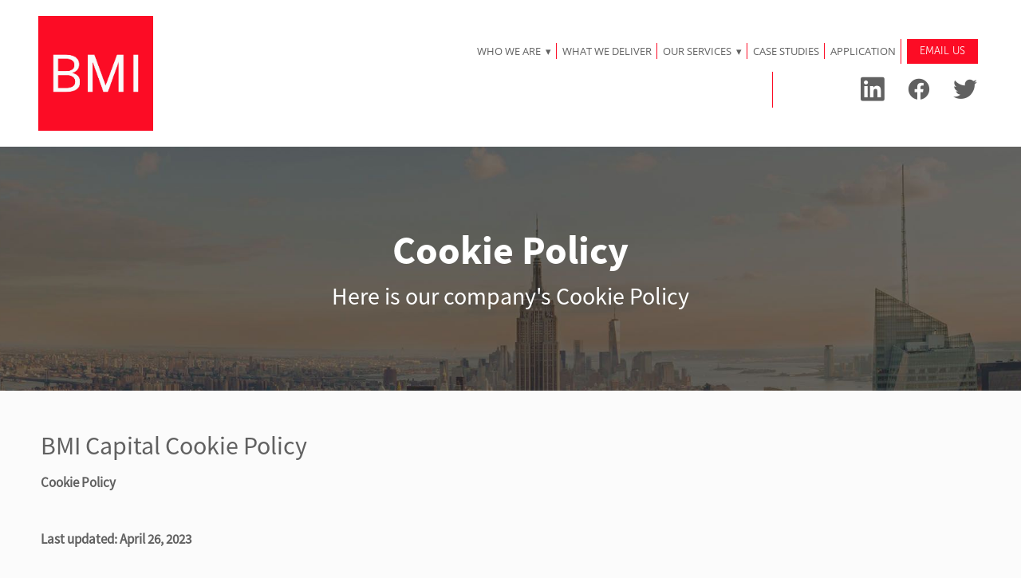

--- FILE ---
content_type: text/css; charset=utf-8
request_url: https://www.bmicapital.com/css/page?styleIds=ZTYyYTc1ZWM4NjYxNDk4NzllM2E5ZDQ5MjU0YTRmOWYsZDM0NDkxMTU2M2ZmNGFiN2EwN2I3NDU0YzhiMGZhOTUsYjM3M2U4YjFmZGNjNDY0MWE1MTI2MmJjMmQyZDYzMzc=
body_size: 665
content:
div.blockWrap_b373e8b1fdcc4641a51262bc2d2d6337{padding-top:50px;padding-bottom:50px;}.hasSecondaryContent .primaryAndSecondaryContainer div.blockWrap_b373e8b1fdcc4641a51262bc2d2d6337,.fullBleed .noSecondaryContent .primaryAndSecondaryContent div.blockWrap_b373e8b1fdcc4641a51262bc2d2d6337 .blockContent.blockContentBleed{padding-left:0;padding-right:0}.blockWrap_b373e8b1fdcc4641a51262bc2d2d6337 .contentTitle{font-size:32px;}div.blockWrap_d344911563ff4ab7a07b7454c8b0fa95{padding-top:100px;padding-bottom:100px;}.hasSecondaryContent .primaryAndSecondaryContainer div.blockWrap_d344911563ff4ab7a07b7454c8b0fa95,.fullBleed .noSecondaryContent .primaryAndSecondaryContent div.blockWrap_d344911563ff4ab7a07b7454c8b0fa95 .blockContent.blockContentBleed{padding-left:100px;padding-right:100px}.blockWrap_d344911563ff4ab7a07b7454c8b0fa95 .pageTitle{color:#fff;font-size:50px;}.blockWrap_d344911563ff4ab7a07b7454c8b0fa95 .pageSubtitle{color:#fff;font-size:30px;}div.blockWrap_d344911563ff4ab7a07b7454c8b0fa95{background-color:#616161;background-position:50% 100%;background-attachment:fixed;}.tablet div.blockWrap_d344911563ff4ab7a07b7454c8b0fa95,.mobile div.blockWrap_d344911563ff4ab7a07b7454c8b0fa95{background-attachment:scroll}div.blockWrap_d344911563ff4ab7a07b7454c8b0fa95{background-image:url("https://static.mywebsites360.com/ddf958f6f36d4d76a7c808daf77d0ae3/i/eee678c050b1478daff7b9e248d22215/2/5feFb8zhrk/Hero.jpg")}@media screen and (-o-min-device-pixel-ratio:5/4),screen and (-webkit-min-device-pixel-ratio:1.25),screen and (min-resolution:120dpi){div.blockWrap_d344911563ff4ab7a07b7454c8b0fa95{background-image:url("https://static.mywebsites360.com/ddf958f6f36d4d76a7c808daf77d0ae3/i/eee678c050b1478daff7b9e248d22215/2/5feFb8zhrk/Hero.jpg")}}@media screen and (min-width:768px){div.blockWrap_d344911563ff4ab7a07b7454c8b0fa95{background-image:url("https://static.mywebsites360.com/ddf958f6f36d4d76a7c808daf77d0ae3/i/eee678c050b1478daff7b9e248d22215/2/5feFb8zhrk/Hero.jpg")}}@media screen and (min-width:768px) and (-o-min-device-pixel-ratio:5/4),screen and (min-width:768px) and (-webkit-min-device-pixel-ratio:1.25),screen and (min-width:768px) and (min-resolution:120dpi){div.blockWrap_d344911563ff4ab7a07b7454c8b0fa95{background-image:url("https://static.mywebsites360.com/ddf958f6f36d4d76a7c808daf77d0ae3/i/eee678c050b1478daff7b9e248d22215/2/5feFb8zhrk/Hero.jpg")}}@media screen and (min-width:1025px){div.blockWrap_d344911563ff4ab7a07b7454c8b0fa95{background-image:url("https://static.mywebsites360.com/ddf958f6f36d4d76a7c808daf77d0ae3/i/eee678c050b1478daff7b9e248d22215/2/5feFb8zhrk/Hero.jpg")}}@media screen and (min-width:1025px) and (-o-min-device-pixel-ratio:5/4),screen and (min-width:1025px) and (-webkit-min-device-pixel-ratio:1.25),screen and (min-width:1025px) and (min-resolution:120dpi){div.blockWrap_d344911563ff4ab7a07b7454c8b0fa95{background-image:url("https://static.mywebsites360.com/ddf958f6f36d4d76a7c808daf77d0ae3/i/eee678c050b1478daff7b9e248d22215/2/5feFb8zhrk/Hero.jpg")}}.blockWrap_d344911563ff4ab7a07b7454c8b0fa95:before,.blockWrap_d344911563ff4ab7a07b7454c8b0fa95 > body > .plxBg-img:before,.blockWrap_d344911563ff4ab7a07b7454c8b0fa95 > .plxBg-img:before{content:none;background:transparent;opacity:0}html.page_e62a75ec866149879e3a9d49254a4f9f{background-color:#fbfbfb;background-image:none;}.page_e62a75ec866149879e3a9d49254a4f9f .primaryAndSecondaryContainer{padding-top:0}

--- FILE ---
content_type: text/css; charset=utf-8
request_url: https://www.bmicapital.com/css/custom
body_size: 948
content:
/* Full Width Gallery Images in Mobile */

@media only screen and (max-width: 767px) {
    .blockContent.cols2 .imgGridItem {
        width: 100%;
        margin: 0;
        padding: 10px;
    }
}

/* Nav Dropdowns */

.navContent ul li ul a {
    white-space: normal !important;
    overflow: visible !important;
}

@media only screen and (min-width: 768px) {
    .navContent ul li ul {
        min-width: 250px !important;
        right: auto !important; 
    }
}

/* Equalize Simple List Blocks*/

/* Change item class here */
.items_e7953136d22243b69c9861c721e4c0cd { 
	display: flex;
	flex-direction: row;
	flex-wrap: wrap;
	min-height: 100%;
}

/* Change item class here */
.items_e7953136d22243b69c9861c721e4c0cd > .item {
	display: flex;
	flex-direction: column;
}

/* Contact Page Equal List Blocks*/

/* Change item class here */
.items_a5dc6cb85bbc4a56be3b94a4bae3b1f6 { 
	display: flex;
	flex-direction: row;
	flex-wrap: wrap;
	min-height: 100%;
}

/* Change item class here */
.items_a5dc6cb85bbc4a56be3b94a4bae3b1f6 > .item {
	display: flex;
	flex-direction: column;
}

/* 2 Column Form */
@media only screen and (min-width: 768px) {
    #madFormContainer,
    #madHeroContent {
        width: 50%;
        float: left;
    }

    div#madHero {
        display: flex;
        flex-flow: row wrap;
        align-items: center;

    }
}

.center {
  display: block;
  margin-left: auto;
  margin-right: auto;
  width: 50%;
}

.madTitle {
    font-size: 60px; 
    color: #ffffff;
    text-align: left;
}

.madContent {
    font-size: 22px; 
    color: #ffffff;
    text-align: left;
}

.madButton {
    color: #ffffff;
    background-color: #fc0c25;
    border-color: #fc0c25;
    padding: 10px 30px;
    display: inline-block;
    margin-top: 20px;
    margin-bottom: 20px;
}

.madButton:hover {
    color: #2e2e2e;
    background-color: #ffffff;
    border-color: #ffffff;
}

/* Home Hero Section Settings */
    #homehero {
        display: flex;
        flex-flow: column;
        align-items: left;
        justify-content: start;
    }
    
    .madButton2 {
    color: #ffffff;
    background-color: #fc0c25;
    border-color: #fc0c25;
    width: 100px;
    padding: 10px 30px;
    display: inline-block;
    margin-top: 20px;
    margin-bottom: 20px;
}


.madButton2:hover {
    color: #2e2e2e;
    background-color: #ffffff;
    border-color: #ffffff;
}
/* END Home Hero Section Settings */



/* Equalize Simple List Blocks SERVICES PAGE */

/* Change item class here */
.items_b5f8c75c9715401f9190433352e69b6c { 
	display: flex;
	flex-direction: row;
	flex-wrap: wrap;
	min-height: 100%;
}

/* Change item class here */
.items_b5f8c75c9715401f9190433352e69b6c > .item {
	display: flex;
	flex-direction: column;
}




/* Responsive Inline Simple List */

@media only screen and (max-width: 767px) {
    #page_ca9d47617cba45e388c2d4f559900935 .listView.vAlgn1 .itemPreview.hasImg, 
    #page_ca9d47617cba45e388c2d4f559900935 .listView.vAlgn2 .itemPreview.hasImg {
        display: block;
    }
    
    #page_ca9d47617cba45e388c2d4f559900935 .listView .itemPreview.hasImg .itemImg {
        width: 100%;
        margin-bottom: 20px;
    }
    
    #page_ca9d47617cba45e388c2d4f559900935 .listView .itemPreview.hasImg .itemContent {
        width: 100%;
    }
}